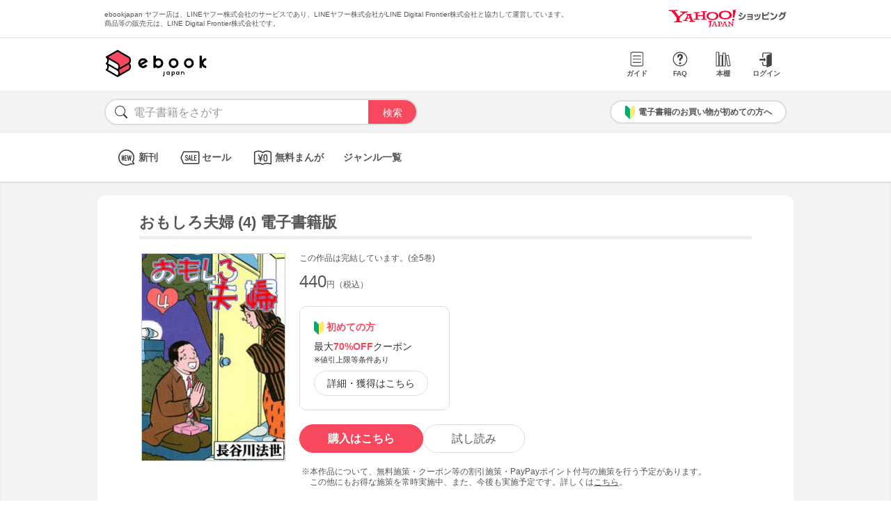

--- FILE ---
content_type: text/html; charset=UTF-8
request_url: https://bf-www.ebookjapan.jp/mall/yahooej/title/109332/b00060020085
body_size: 5117
content:
<!DOCTYPE HTML><html><head>
<link rel="dns-prefetch" href="//bf-www.ebookjapan.jp">
<link rel="dns-prefetch" href="//shopping.geocities.jp">
<link rel="dns-prefetch" href="//cdnjs.cloudflare.com">
<link rel="dns-prefetch" href="//store.shopping.yahoo.co.jp">
<link rel="dns-prefetch" href="//cache2-ebookjapan.akamaized.net">
<link rel="dns-prefetch" href="//ebookjapan.yahoo.co.jp"><title>おもしろ夫婦 (4) 電子書籍版 | ebookjapan ヤフー店</title><meta charset="utf-8"><meta http-equiv="Content-Style-Type" content="text/css"><meta http-equiv="Pragma" content="no-cache"><meta http-equiv="Cache-Control" content="no-cache"><meta http-equiv="Expires" content="Thu, 01 Dec 1994 16:00:00 GMT"><meta name="format-detection" content="telephone=no"><meta http-equiv="X-UA-Compatible" content="IE=edge" /><link rel="canonical" href="https://bf-www.ebookjapan.jp/mall/yahooej/title/109332/b00060020085" /><link media="only screen and (max-device-width:480px)" href="https://shopping.geocities.jp/ebookjapan/css/sp_base.css" type="text/css" rel="stylesheet" /><link media="screen and (min-device-width:481px)" href="https://shopping.geocities.jp/ebookjapan/css/base.css" type="text/css" rel="stylesheet" /><!--<link href="https://shopping.geocities.jp/ebookjapan/css/seriespage.css" rel="stylesheet" type="text/css">--><link href="/css/seriespage.css?ver=2022051301" rel="stylesheet" type="text/css"><!--[if IE]><link href="https://shopping.geocities.jp/ebookjapan/css/sp_base.css" type="text/css" rel="stylesheet" /><![endif]--><link href="https://shopping.geocities.jp/ebookjapan/css/notice.css" rel="stylesheet" type="text/css"><link href="https://shopping.geocities.jp/ebookjapan/css/fontstyle.css" rel="stylesheet" type="text/css"><script src="https://shopping.geocities.jp/ebookjapan/javascript/jquery-3.4.0.min.js"></script><script src="https://shopping.geocities.jp/ebookjapan/bf/pageload.js"></script><script src="https://shopping.geocities.jp/ebookjapan/javascript/viewport-sub.js"></script><script src="https://shopping.geocities.jp/ebookjapan/javascript/timer_v2.js"></script><script src="https://shopping.geocities.jp/ebookjapan/javascript/opn-cls.js"></script><script src="https://cdnjs.cloudflare.com/ajax/libs/lazysizes/5.2.0/lazysizes.min.js"></script><style> @font-face { font-family: 'ebjshpicon'; src: url('/parts/mall/yahooej/assets/font/ebjshpicon.eot'); src: url('/parts/mall/yahooej/assets/font/ebjshpicon.eot#iefix') format('embedded-opentype'), url('/parts/mall/yahooej/assets/font/ebjshpicon.ttf') format('truetype'), url('/parts/mall/yahooej/assets/font/ebjshpicon.woff') format('woff'), url('/parts/mall/yahooej/assets/font/ebjshpicon.svg#ebjshpicon') format('svg'); font-weight: normal; font-style: normal; } </style><style> @media screen and (min-width: 0px) and (max-device-width: 480px) { .subpage { background: #f3f3f3; padding: 20px 0px; box-shadow: 0px 2px 2px #ccc inset; } } </style></head><body><header><div id="header_top"></div><div id="header_menu"></div><div id="hdmenu"></div><div id="search"></div><div id="sptop_header_top"></div><div id="sptop_header_menu"></div><div id="sptop_search"></div></header><nav><div id="navigation"></div><div id="sptop_navigation"></div></nav><div id="content"><main class="subpage"><div id="itemblock"><div id="seriespage"><div class="series-itemtitle"><h1>おもしろ夫婦 (4) 電子書籍版</h1></div><ul class="series-item-dtl"><li><div class="series-item-cover"><a class="GAtag-yebj_shopping-ebj_item" href="https://store.shopping.yahoo.co.jp/ebookjapan/b00060020085.html?sc_e=yebj_shopping-ebj_item"><img src="https://cache2-ebookjapan.akamaized.net/contents/thumb/s/GRZ62660.jpg?1668057935" alt="おもしろ夫婦 (4) 電子書籍版"></a></div></li><li><div class="block01"><p class="comp-msg">この作品は完結しています。(全5巻)</p><p class="main-price">440<span>円（税込）</span></p></div><div class="block02"><div class="coupon-link-ver02"><div class="inner-link"><div><img src="https://shopping.geocities.jp/ebookjapan/img/icon/beginnersguide.png" class="icon" alt="">初めての方</div><p>最大<span>70%OFF</span>クーポン<br><span style=" font-size: 11px; color: #333; font-weight: normal; ">※値引上限等条件あり</span></p><a href="https://shopping.geocities.jp/ebookjapan/feature/lp.html?sc_e=yebj_shopping-ebj_item#cou-pon" class="GAtag-yebj_shopping-ebj_item">詳細・獲得はこちら</a></div></div></div><div class="block03"><div class="btn-area"><a class="GAtag-yebj_shopping-ebj_item block03-btn buy" href="https://store.shopping.yahoo.co.jp/ebookjapan/b00060020085.html?sc_e=yebj_shopping-ebj_item">購入はこちら</a><a class="GAtag-yebj_shopping-ebj_item block03-btn read" href="https://ebookjapan.yahoo.co.jp/rd/viewer/trial?via=yshp&amp;bookCd=B00080020085&amp;dealerid=30355&amp;endurl=https%3A%2F%2Fbf-www.ebookjapan.jp%2Febook%2Fviewer_end%2FB00060020085%3Fsc_e%3Dyebj_viewer-rd_trial_done" rel="nofollow">試し読み</a></div><div class="block03-notice"><ul class="notice-asterisk"><li>本作品について、無料施策・クーポン等の割引施策・PayPayポイント付与の施策を行う予定があります。<br>この他にもお得な施策を常時実施中、また、今後も実施予定です。詳しくは<a href="https://shopping.geocities.jp/ebookjapan/info/cplist.html" style="text-decoration: underline;font-size: 12px;">こちら</a>。</li></ul></div></div><div class="block04"><a class="GAtag-yebj_shopping-ebj_item" href="https://store.shopping.yahoo.co.jp/ebookjapan/search.html?p=%E9%9D%92%E5%B9%B4%E3%83%9E%E3%83%B3%E3%82%AC&sc_e=yebj_shopping-ebj_item">青年マンガ</a><a class="GAtag-yebj_shopping-ebj_item" href="https://store.shopping.yahoo.co.jp/ebookjapan/search.html?p=%E3%83%A9%E3%83%96%E3%82%B9%E3%83%88%E3%83%BC%E3%83%AA%E3%83%BC&sc_e=yebj_shopping-ebj_item">ラブストーリー</a><a class="GAtag-yebj_shopping-ebj_item" href="https://store.shopping.yahoo.co.jp/ebookjapan/search.html?p=%E3%83%A9%E3%83%96%E3%82%B3%E3%83%A1&sc_e=yebj_shopping-ebj_item">ラブコメ</a><a class="GAtag-yebj_shopping-ebj_item" href="https://store.shopping.yahoo.co.jp/ebookjapan/search.html?p=%E3%82%AE%E3%83%A3%E3%82%B0%E3%83%BB%E3%82%B3%E3%83%A1%E3%83%87%E3%82%A3%E3%83%BC&sc_e=yebj_shopping-ebj_item">ギャグ・コメディー</a><a class="GAtag-yebj_shopping-ebj_item" href="https://store.shopping.yahoo.co.jp/ebookjapan/search.html?p=%E3%83%9E%E3%83%B3%E3%82%AC%E3%81%AE%E9%87%91%E5%AD%97%E5%A1%94&sc_e=yebj_shopping-ebj_item">マンガの金字塔</a></div><div class="block05"><div class="more-wrap"><input id="trigger1" class="more-trigger" type="checkbox"><h2 class="block05ttl">作品内容</h2><div class="more-item"> 親はなくとも子は育つとは古いたとえ!!岡品家では、親はいても双子は元気に育つ!!あんまり立派とはいえない明男あづさの二人も真夜中医者さがしで駆け回る大奮戦!!ハッピー夫婦のハッピーコメディ!! </div><label class="more-btn more-btn-arrow" for="trigger1"><span class="series-open-arrow"></span></label></div></div></li></ul><div class="block06"><h2 class="recommend-ttl">作品情報</h2><div class="product-dtl-area"><dl class="product-dtl"><dt>ページ数</dt><dd>242ページ</dd></dl><dl class="product-dtl"><dt>出版社</dt><dd><a class="GAtag-yebj_shopping-ebj_item" href="https://store.shopping.yahoo.co.jp/ebookjapan/search.html?p=%E3%82%B0%E3%83%AB%E3%83%BC%E3%83%97%E3%83%BB%E3%82%BC%E3%83%AD&sc_e=yebj_shopping-ebj_item">グループ・ゼロ</a></dd></dl><dl class="product-dtl"><dt>提供開始日</dt><dd><a href="/mall/yahooej/new_item/20071207">2007/12/07</a></dd></dl><dl class="product-dtl"><dt>ジャンル</dt><dd>少年・青年マンガ</dd></dl><dl class="product-dtl"><dt>連載誌/レーベル</dt><dd><a class="GAtag-yebj_shopping-ebj_item" href="https://store.shopping.yahoo.co.jp/ebookjapan/search.html?p=%E3%83%9E%E3%83%B3%E3%82%AC%E3%81%AE%E9%87%91%E5%AD%97%E5%A1%94&sc_e=yebj_shopping-ebj_item">マンガの金字塔</a></dd></dl></div></div><a id="group"></a><h2 class="recommend-ttl">同シリーズ</h2><div class="more-wrap01"><input id="trigger01" class="more-trigger01" type="checkbox"><div class="maincontainer"><ul class="seriesitem_container"><li><div class="series-disp-grid"><a class="GAtag-yebj_shopping-ebj_item" href="https://store.shopping.yahoo.co.jp/ebookjapan/b00060020082.html?sc_e=yebj_shopping-ebj_item"><div class="cover"><img data-src="https://cache2-ebookjapan.akamaized.net/contents/thumb/s/GRZ62360.jpg?1668057935" alt="おもしろ夫婦 (1) 電子書籍版" class="lazyload"></div></a><a class="GAtag-yebj_shopping-ebj_item" href="https://store.shopping.yahoo.co.jp/ebookjapan/b00060020082.html?sc_e=yebj_shopping-ebj_item"><div class="series-booktitle">おもしろ夫婦 (1) 電子書籍版</div></a><span class="sp"><p class="series-price">440<span>円（税込）</span></p></span><div><a class="GAtag-yebj_shopping-ebj_item" href="https://ebookjapan.yahoo.co.jp/rd/viewer/trial?via=yshp&amp;bookCd=B00080020082&amp;dealerid=30355&amp;endurl=https%3A%2F%2Fbf-www.ebookjapan.jp%2Febook%2Fviewer_end%2FB00060020082%3Fsc_e%3Dyebj_viewer-rd_trial_done" rel="nofollow"><div class="readbtn">試し読み</div></a><a class="GAtag-yebj_shopping-ebj_item" href="https://store.shopping.yahoo.co.jp/ebookjapan/b00060020082.html?sc_e=yebj_shopping-ebj_item')"><div class="series-buybtn">購入はこちら</div><div class="arrow_box"><span class="pc"><div class="series-mainprice">440<span>円（税込）</span></div></span></div></a></div></div></li><li><div class="series-disp-grid"><a class="GAtag-yebj_shopping-ebj_item" href="https://store.shopping.yahoo.co.jp/ebookjapan/b00060020083.html?sc_e=yebj_shopping-ebj_item"><div class="cover"><img data-src="https://cache2-ebookjapan.akamaized.net/contents/thumb/s/GRZ62460.jpg?1668057935" alt="おもしろ夫婦 (2) 電子書籍版" class="lazyload"></div></a><a class="GAtag-yebj_shopping-ebj_item" href="https://store.shopping.yahoo.co.jp/ebookjapan/b00060020083.html?sc_e=yebj_shopping-ebj_item"><div class="series-booktitle">おもしろ夫婦 (2) 電子書籍版</div></a><span class="sp"><p class="series-price">440<span>円（税込）</span></p></span><div><a class="GAtag-yebj_shopping-ebj_item" href="https://ebookjapan.yahoo.co.jp/rd/viewer/trial?via=yshp&amp;bookCd=B00080020083&amp;dealerid=30355&amp;endurl=https%3A%2F%2Fbf-www.ebookjapan.jp%2Febook%2Fviewer_end%2FB00060020083%3Fsc_e%3Dyebj_viewer-rd_trial_done" rel="nofollow"><div class="readbtn">試し読み</div></a><a class="GAtag-yebj_shopping-ebj_item" href="https://store.shopping.yahoo.co.jp/ebookjapan/b00060020083.html?sc_e=yebj_shopping-ebj_item')"><div class="series-buybtn">購入はこちら</div><div class="arrow_box"><span class="pc"><div class="series-mainprice">440<span>円（税込）</span></div></span></div></a></div></div></li><li><div class="series-disp-grid"><a class="GAtag-yebj_shopping-ebj_item" href="https://store.shopping.yahoo.co.jp/ebookjapan/b00060020084.html?sc_e=yebj_shopping-ebj_item"><div class="cover"><img data-src="https://cache2-ebookjapan.akamaized.net/contents/thumb/s/GRZ62560.jpg?1668057935" alt="おもしろ夫婦 (3) 電子書籍版" class="lazyload"></div></a><a class="GAtag-yebj_shopping-ebj_item" href="https://store.shopping.yahoo.co.jp/ebookjapan/b00060020084.html?sc_e=yebj_shopping-ebj_item"><div class="series-booktitle">おもしろ夫婦 (3) 電子書籍版</div></a><span class="sp"><p class="series-price">440<span>円（税込）</span></p></span><div><a class="GAtag-yebj_shopping-ebj_item" href="https://ebookjapan.yahoo.co.jp/rd/viewer/trial?via=yshp&amp;bookCd=B00080020084&amp;dealerid=30355&amp;endurl=https%3A%2F%2Fbf-www.ebookjapan.jp%2Febook%2Fviewer_end%2FB00060020084%3Fsc_e%3Dyebj_viewer-rd_trial_done" rel="nofollow"><div class="readbtn">試し読み</div></a><a class="GAtag-yebj_shopping-ebj_item" href="https://store.shopping.yahoo.co.jp/ebookjapan/b00060020084.html?sc_e=yebj_shopping-ebj_item')"><div class="series-buybtn">購入はこちら</div><div class="arrow_box"><span class="pc"><div class="series-mainprice">440<span>円（税込）</span></div></span></div></a></div></div></li><li><div class="series-disp-grid"><a class="GAtag-yebj_shopping-ebj_item" href="https://store.shopping.yahoo.co.jp/ebookjapan/b00060020085.html?sc_e=yebj_shopping-ebj_item"><div class="cover"><img data-src="https://cache2-ebookjapan.akamaized.net/contents/thumb/s/GRZ62660.jpg?1668057935" alt="おもしろ夫婦 (4) 電子書籍版" class="lazyload"></div></a><a class="GAtag-yebj_shopping-ebj_item" href="https://store.shopping.yahoo.co.jp/ebookjapan/b00060020085.html?sc_e=yebj_shopping-ebj_item"><div class="series-booktitle">おもしろ夫婦 (4) 電子書籍版</div></a><span class="sp"><p class="series-price">440<span>円（税込）</span></p></span><div><a class="GAtag-yebj_shopping-ebj_item" href="https://ebookjapan.yahoo.co.jp/rd/viewer/trial?via=yshp&amp;bookCd=B00080020085&amp;dealerid=30355&amp;endurl=https%3A%2F%2Fbf-www.ebookjapan.jp%2Febook%2Fviewer_end%2FB00060020085%3Fsc_e%3Dyebj_viewer-rd_trial_done" rel="nofollow"><div class="readbtn">試し読み</div></a><a class="GAtag-yebj_shopping-ebj_item" href="https://store.shopping.yahoo.co.jp/ebookjapan/b00060020085.html?sc_e=yebj_shopping-ebj_item')"><div class="series-buybtn">購入はこちら</div><div class="arrow_box"><span class="pc"><div class="series-mainprice">440<span>円（税込）</span></div></span></div></a></div></div></li><li><div class="series-disp-grid"><a class="GAtag-yebj_shopping-ebj_item" href="https://store.shopping.yahoo.co.jp/ebookjapan/b00060020086.html?sc_e=yebj_shopping-ebj_item"><div class="cover"><img data-src="https://cache2-ebookjapan.akamaized.net/contents/thumb/s/GRZ62760.jpg?1668057935" alt="おもしろ夫婦 (5) 電子書籍版" class="lazyload"></div></a><a class="GAtag-yebj_shopping-ebj_item" href="https://store.shopping.yahoo.co.jp/ebookjapan/b00060020086.html?sc_e=yebj_shopping-ebj_item"><div class="series-booktitle">おもしろ夫婦 (5) 電子書籍版</div></a><span class="sp"><p class="series-price">440<span>円（税込）</span></p></span><div><a class="GAtag-yebj_shopping-ebj_item" href="https://ebookjapan.yahoo.co.jp/rd/viewer/trial?via=yshp&amp;bookCd=B00080020086&amp;dealerid=30355&amp;endurl=https%3A%2F%2Fbf-www.ebookjapan.jp%2Febook%2Fviewer_end%2FB00060020086%3Fsc_e%3Dyebj_viewer-rd_trial_done" rel="nofollow"><div class="readbtn">試し読み</div></a><a class="GAtag-yebj_shopping-ebj_item" href="https://store.shopping.yahoo.co.jp/ebookjapan/b00060020086.html?sc_e=yebj_shopping-ebj_item')"><div class="series-buybtn">購入はこちら</div><div class="arrow_box"><span class="pc"><div class="series-mainprice">440<span>円（税込）</span></div></span></div></a></div></div></li></ul></div></div><a id="set"></a><h2 class="recommend-ttl">セット</h2><div class="more-wrap02"><input id="trigger02" class="more-trigger02" type="checkbox"><div class="maincontainer"><ul class="setitem_container"><li><div class="set-item-cover"><a class="GAtag-yebj_shopping-ebj_item" href="https://store.shopping.yahoo.co.jp/ebookjapan/b00020020082.html?sc_e=yebj_shopping-ebj_item"><img data-src="https://cache2-ebookjapan.akamaized.net/contents/thumb/s/GRZ62360.jpg?1668057936" alt="おもしろ夫婦 (全巻) 電子書籍版" class="lazyload"></a></div><div class="set-item-caption"><a class="GAtag-yebj_shopping-ebj_item" href="https://store.shopping.yahoo.co.jp/ebookjapan/b00020020082.html?sc_e=yebj_shopping-ebj_item"><div>おもしろ夫婦 (全巻) 電子書籍版</div></a><p>2200<span>円（税込）</span></p><a class="GAtag-yebj_shopping-ebj_item btn" href="https://store.shopping.yahoo.co.jp/ebookjapan/b00020020082.html?sc_e=yebj_shopping-ebj_item">購入はこちら</a></div></li></ul></div></div><a id="relation"></a><h2 class="recommend-ttl"><p>作者の関連作品<span><a class="GAtag-yebj_shopping-ebj_item author-arrow" href="https://store.shopping.yahoo.co.jp/ebookjapan/search.html?p=&sc_e=yebj_shopping-ebj_item">作者の作品一覧</a></span></p></h2><div class="more-wrap03"><input id="trigger03" class="more-trigger03" type="checkbox"><div class="maincontainer"><ul class="authoritem_container"><li><div class="author-disp-grid"><a class="GAtag-yebj_shopping-ebj_item" href="https://bf-www.ebookjapan.jp/mall/yahooej/title/112436"><div class="cover"><img data-src="https://cache2-ebookjapan.akamaized.net/contents/thumb/s/GRZ99060.jpg?1668057935" alt="がんがらがん (1) 電子書籍版" class="lazyload"></div><div class="author-booktitle">がんがらがん (1) 電子書籍版</div></a><a class="GAtag-yebj_shopping-ebj_item" href="https://ebookjapan.yahoo.co.jp/rd/viewer/trial?via=yshp&amp;bookCd=B00080029527&amp;dealerid=30355&amp;endurl=https%3A%2F%2Fbf-www.ebookjapan.jp%2Febook%2Fviewer_end%2FB00060029527%3Fsc_e%3Dyebj_viewer-rd_trial_done" rel="nofollow"><div class="readbtn">試し読み</div></a></div></li><li><div class="author-disp-grid"><a class="GAtag-yebj_shopping-ebj_item" href="https://bf-www.ebookjapan.jp/mall/yahooej/title/109280"><div class="cover"><img data-src="https://cache2-ebookjapan.akamaized.net/contents/thumb/s/GRZ61260.jpg?1668057935" alt="マンガ日本の古典 源氏物語 (上) 電子書籍版" class="lazyload"></div><div class="author-booktitle">マンガ日本の古典 源氏物語 (上) 電子書籍版</div></a><a class="GAtag-yebj_shopping-ebj_item" href="https://ebookjapan.yahoo.co.jp/rd/viewer/trial?via=yshp&amp;bookCd=B00080019843&amp;dealerid=30355&amp;endurl=https%3A%2F%2Fbf-www.ebookjapan.jp%2Febook%2Fviewer_end%2FB00060019843%3Fsc_e%3Dyebj_viewer-rd_trial_done" rel="nofollow"><div class="readbtn">試し読み</div></a></div></li><li><div class="author-disp-grid"><a class="GAtag-yebj_shopping-ebj_item" href="https://bf-www.ebookjapan.jp/mall/yahooej/title/653834"><div class="cover"><img data-src="https://cache2-ebookjapan.akamaized.net/contents/thumb/s/S8100108637561.jpg?1640163369" alt="がんがらがん 大合本 (1) 電子書籍版" class="lazyload"></div><div class="author-booktitle">がんがらがん 大合本 (1) 電子書籍版</div></a><a class="GAtag-yebj_shopping-ebj_item" href="https://ebookjapan.yahoo.co.jp/rd/viewer/trial?via=yshp&amp;bookCd=B00182693520&amp;dealerid=30355&amp;endurl=https%3A%2F%2Fbf-www.ebookjapan.jp%2Febook%2Fviewer_end%2FB00162693520%3Fsc_e%3Dyebj_viewer-rd_trial_done" rel="nofollow"><div class="readbtn">試し読み</div></a></div></li><li><div class="author-disp-grid"><a class="GAtag-yebj_shopping-ebj_item" href="https://bf-www.ebookjapan.jp/mall/yahooej/title/712052"><div class="cover"><img data-src="https://cache2-ebookjapan.akamaized.net/contents/thumb/s/Y1100158562261.jpg?1659003485" alt="博多新聞東京支社 大合本(全2巻) 電子書籍版" class="lazyload"></div><div class="author-booktitle">博多新聞東京支社 大合本(全2巻) 電子書籍版</div></a><a class="GAtag-yebj_shopping-ebj_item" href="https://ebookjapan.yahoo.co.jp/rd/viewer/trial?via=yshp&amp;bookCd=B00183209164&amp;dealerid=30355&amp;endurl=https%3A%2F%2Fbf-www.ebookjapan.jp%2Febook%2Fviewer_end%2FB00163209164%3Fsc_e%3Dyebj_viewer-rd_trial_done" rel="nofollow"><div class="readbtn">試し読み</div></a></div></li><li><div class="author-disp-grid"><a class="GAtag-yebj_shopping-ebj_item" href="https://bf-www.ebookjapan.jp/mall/yahooej/title/677355"><div class="cover"><img data-src="https://cache2-ebookjapan.akamaized.net/contents/thumb/s/B6100122514261.jpg?1643277345" alt="月曜はダメよ 電子書籍版" class="lazyload"></div><div class="author-booktitle">月曜はダメよ 電子書籍版</div></a><a class="GAtag-yebj_shopping-ebj_item" href="https://ebookjapan.yahoo.co.jp/rd/viewer/trial?via=yshp&amp;bookCd=B00182838709&amp;dealerid=30355&amp;endurl=https%3A%2F%2Fbf-www.ebookjapan.jp%2Febook%2Fviewer_end%2FB00162838709%3Fsc_e%3Dyebj_viewer-rd_trial_done" rel="nofollow"><div class="readbtn">試し読み</div></a></div></li><li><div class="author-disp-grid"><a class="GAtag-yebj_shopping-ebj_item" href="https://bf-www.ebookjapan.jp/mall/yahooej/title/672719"><div class="cover"><img data-src="https://cache2-ebookjapan.akamaized.net/contents/thumb/s/V4100119298761.jpg?1640252496" alt="ぼくの西鉄ライオンズ 大合本(全2巻) 電子書籍版" class="lazyload"></div><div class="author-booktitle">ぼくの西鉄ライオンズ 大合本(全2巻) 電子書籍版</div></a><a class="GAtag-yebj_shopping-ebj_item" href="https://ebookjapan.yahoo.co.jp/rd/viewer/trial?via=yshp&amp;bookCd=B00182805258&amp;dealerid=30355&amp;endurl=https%3A%2F%2Fbf-www.ebookjapan.jp%2Febook%2Fviewer_end%2FB00162805258%3Fsc_e%3Dyebj_viewer-rd_trial_done" rel="nofollow"><div class="readbtn">試し読み</div></a></div></li><li class="more-item03"><div class="author-disp-grid"><a class="GAtag-yebj_shopping-ebj_item" href="https://bf-www.ebookjapan.jp/mall/yahooej/title/109331"><div class="cover"><img data-src="https://cache2-ebookjapan.akamaized.net/contents/thumb/s/GRZ61860.jpg?1668057935" alt="博多姉妹 (1) 電子書籍版" class="lazyload"></div><div class="author-booktitle">博多姉妹 (1) 電子書籍版</div></a><a class="GAtag-yebj_shopping-ebj_item" href="https://ebookjapan.yahoo.co.jp/rd/viewer/trial?via=yshp&amp;bookCd=B00080020077&amp;dealerid=30355&amp;endurl=https%3A%2F%2Fbf-www.ebookjapan.jp%2Febook%2Fviewer_end%2FB00060020077%3Fsc_e%3Dyebj_viewer-rd_trial_done" rel="nofollow"><div class="readbtn">試し読み</div></a></div></li><li class="more-item03"><div class="author-disp-grid"><a class="GAtag-yebj_shopping-ebj_item" href="https://bf-www.ebookjapan.jp/mall/yahooej/title/108303"><div class="cover"><img data-src="https://cache2-ebookjapan.akamaized.net/contents/thumb/s/GRZ27660.jpg?1668057935" alt="痴連 (1) 電子書籍版" class="lazyload"></div><div class="author-booktitle">痴連 (1) 電子書籍版</div></a><a class="GAtag-yebj_shopping-ebj_item" href="https://ebookjapan.yahoo.co.jp/rd/viewer/trial?via=yshp&amp;bookCd=B00080017213&amp;dealerid=30355&amp;endurl=https%3A%2F%2Fbf-www.ebookjapan.jp%2Febook%2Fviewer_end%2FB00060017213%3Fsc_e%3Dyebj_viewer-rd_trial_done" rel="nofollow"><div class="readbtn">試し読み</div></a></div></li><li class="more-item03"><div class="author-disp-grid"><a class="GAtag-yebj_shopping-ebj_item" href="https://bf-www.ebookjapan.jp/mall/yahooej/title/731845"><div class="cover"><img data-src="https://cache2-ebookjapan.akamaized.net/contents/thumb/s/P6100194111261.jpg?1668768886" alt="博多っ子純情 (1) 電子書籍版" class="lazyload"></div><div class="author-booktitle">博多っ子純情 (1) 電子書籍版</div></a><a class="GAtag-yebj_shopping-ebj_item" href="https://ebookjapan.yahoo.co.jp/rd/viewer/trial?via=yshp&amp;bookCd=B00183572429&amp;dealerid=30355&amp;endurl=https%3A%2F%2Fbf-www.ebookjapan.jp%2Febook%2Fviewer_end%2FB00163572429%3Fsc_e%3Dyebj_viewer-rd_trial_done" rel="nofollow"><div class="readbtn">試し読み</div></a></div></li><li class="more-item03"><div class="author-disp-grid"><a class="GAtag-yebj_shopping-ebj_item" href="https://bf-www.ebookjapan.jp/mall/yahooej/title/731087"><div class="cover"><img data-src="https://cache2-ebookjapan.akamaized.net/contents/thumb/s/Y3100187181261.jpg?1668682575" alt="おお草野球 (1) 電子書籍版" class="lazyload"></div><div class="author-booktitle">おお草野球 (1) 電子書籍版</div></a><a class="GAtag-yebj_shopping-ebj_item" href="https://ebookjapan.yahoo.co.jp/rd/viewer/trial?via=yshp&amp;bookCd=B00183502726&amp;dealerid=30355&amp;endurl=https%3A%2F%2Fbf-www.ebookjapan.jp%2Febook%2Fviewer_end%2FB00163502726%3Fsc_e%3Dyebj_viewer-rd_trial_done" rel="nofollow"><div class="readbtn">試し読み</div></a></div></li><li class="more-item03"><div class="author-disp-grid"><a class="GAtag-yebj_shopping-ebj_item" href="https://bf-www.ebookjapan.jp/mall/yahooej/title/730273"><div class="cover"><img data-src="https://cache2-ebookjapan.akamaized.net/contents/thumb/s/S8100186634661.jpg?1668077029" alt="とべとべとんび 1 電子書籍版" class="lazyload"></div><div class="author-booktitle">とべとべとんび 1 電子書籍版</div></a><a class="GAtag-yebj_shopping-ebj_item" href="https://ebookjapan.yahoo.co.jp/rd/viewer/trial?via=yshp&amp;bookCd=B00183496875&amp;dealerid=30355&amp;endurl=https%3A%2F%2Fbf-www.ebookjapan.jp%2Febook%2Fviewer_end%2FB00163496875%3Fsc_e%3Dyebj_viewer-rd_trial_done" rel="nofollow"><div class="readbtn">試し読み</div></a></div></li><li class="more-item03"><div class="author-disp-grid"><a class="GAtag-yebj_shopping-ebj_item" href="https://bf-www.ebookjapan.jp/mall/yahooej/title/730236"><div class="cover"><img data-src="https://cache2-ebookjapan.akamaized.net/contents/thumb/s/S7100186627161.jpg?1668077029" alt="博多新聞東京支社 大合本(全2巻) 電子書籍版" class="lazyload"></div><div class="author-booktitle">博多新聞東京支社 大合本(全2巻) 電子書籍版</div></a><a class="GAtag-yebj_shopping-ebj_item" href="https://ebookjapan.yahoo.co.jp/rd/viewer/trial?via=yshp&amp;bookCd=B00183496793&amp;dealerid=30355&amp;endurl=https%3A%2F%2Fbf-www.ebookjapan.jp%2Febook%2Fviewer_end%2FB00163496793%3Fsc_e%3Dyebj_viewer-rd_trial_done" rel="nofollow"><div class="readbtn">試し読み</div></a></div></li><li class="more-item03"><div class="author-disp-grid"><a class="GAtag-yebj_shopping-ebj_item" href="https://bf-www.ebookjapan.jp/mall/yahooej/title/730229"><div class="cover"><img data-src="https://cache2-ebookjapan.akamaized.net/contents/thumb/s/S7100186623261.jpg?1668077029" alt="博多姉妹 1 電子書籍版" class="lazyload"></div><div class="author-booktitle">博多姉妹 1 電子書籍版</div></a><a class="GAtag-yebj_shopping-ebj_item" href="https://ebookjapan.yahoo.co.jp/rd/viewer/trial?via=yshp&amp;bookCd=B00183496748&amp;dealerid=30355&amp;endurl=https%3A%2F%2Fbf-www.ebookjapan.jp%2Febook%2Fviewer_end%2FB00163496748%3Fsc_e%3Dyebj_viewer-rd_trial_done" rel="nofollow"><div class="readbtn">試し読み</div></a></div></li><li class="more-item03"><div class="author-disp-grid"><a class="GAtag-yebj_shopping-ebj_item" href="https://bf-www.ebookjapan.jp/mall/yahooej/title/730215"><div class="cover"><img data-src="https://cache2-ebookjapan.akamaized.net/contents/thumb/s/S6100186618261.jpg?1668077029" alt="博多っ子純情 大合本 1 電子書籍版" class="lazyload"></div><p class="author-tag">無料</p><div class="author-booktitle">博多っ子純情 大合本 1 電子書籍版</div></a><a class="GAtag-yebj_shopping-ebj_item" href="https://ebookjapan.yahoo.co.jp/rd/viewer/free?via=yshp&amp;bookCd=B00163496693&amp;dealerid=30355&amp;endurl=https%3A%2F%2Fbf-www.ebookjapan.jp%2Febook%2Fviewer_end%2FB00163496694%3Fsc_e%3Dyebj_viewer-rd_free_done" rel="nofollow"><div class="readbtn ps">無料で読む</div></a></div></li><li class="more-item03"><div class="author-disp-grid"><a class="GAtag-yebj_shopping-ebj_item" href="https://bf-www.ebookjapan.jp/mall/yahooej/title/672727"><div class="cover"><img data-src="https://cache2-ebookjapan.akamaized.net/contents/thumb/s/V5100119300061.jpg?1640252496" alt="光海岸で待つ 大合本(全3巻) 電子書籍版" class="lazyload"></div><div class="author-booktitle">光海岸で待つ 大合本(全3巻) 電子書籍版</div></a><a class="GAtag-yebj_shopping-ebj_item" href="https://ebookjapan.yahoo.co.jp/rd/viewer/trial?via=yshp&amp;bookCd=B00182805271&amp;dealerid=30355&amp;endurl=https%3A%2F%2Fbf-www.ebookjapan.jp%2Febook%2Fviewer_end%2FB00162805271%3Fsc_e%3Dyebj_viewer-rd_trial_done" rel="nofollow"><div class="readbtn">試し読み</div></a></div></li><li class="more-item03"><div class="author-disp-grid"><a class="GAtag-yebj_shopping-ebj_item" href="https://bf-www.ebookjapan.jp/mall/yahooej/title/672725"><div class="cover"><img data-src="https://cache2-ebookjapan.akamaized.net/contents/thumb/s/V4100119299761.jpg?1640252496" alt="赤んぼ大変記 大合本(全3巻) 電子書籍版" class="lazyload"></div><div class="author-booktitle">赤んぼ大変記 大合本(全3巻) 電子書籍版</div></a><a class="GAtag-yebj_shopping-ebj_item" href="https://ebookjapan.yahoo.co.jp/rd/viewer/trial?via=yshp&amp;bookCd=B00182805268&amp;dealerid=30355&amp;endurl=https%3A%2F%2Fbf-www.ebookjapan.jp%2Febook%2Fviewer_end%2FB00162805268%3Fsc_e%3Dyebj_viewer-rd_trial_done" rel="nofollow"><div class="readbtn">試し読み</div></a></div></li><li class="more-item03"><div class="author-disp-grid"><a class="GAtag-yebj_shopping-ebj_item" href="https://bf-www.ebookjapan.jp/mall/yahooej/title/657164"><div class="cover"><img data-src="https://cache2-ebookjapan.akamaized.net/contents/thumb/s/L7100110526261.jpg?1632995632" alt="荒涼たる野望 総理大臣への道 愛蔵版 (1) 電子書籍版" class="lazyload"></div><div class="author-booktitle">荒涼たる野望 総理大臣への道 愛蔵版 (1) 電子書籍版</div></a><a class="GAtag-yebj_shopping-ebj_item" href="https://ebookjapan.yahoo.co.jp/rd/viewer/trial?via=yshp&amp;bookCd=B00182713407&amp;dealerid=30355&amp;endurl=https%3A%2F%2Fbf-www.ebookjapan.jp%2Febook%2Fviewer_end%2FB00162713407%3Fsc_e%3Dyebj_viewer-rd_trial_done" rel="nofollow"><div class="readbtn">試し読み</div></a></div></li><li class="more-item03"><div class="author-disp-grid"><a class="GAtag-yebj_shopping-ebj_item" href="https://bf-www.ebookjapan.jp/mall/yahooej/title/657163"><div class="cover"><img data-src="https://cache2-ebookjapan.akamaized.net/contents/thumb/s/L7100110526061.jpg?1632995632" alt="荒涼たる野望 政治家への道 愛蔵版 (1) 電子書籍版" class="lazyload"></div><div class="author-booktitle">荒涼たる野望 政治家への道 愛蔵版 (1) 電子書籍版</div></a><a class="GAtag-yebj_shopping-ebj_item" href="https://ebookjapan.yahoo.co.jp/rd/viewer/trial?via=yshp&amp;bookCd=B00182713405&amp;dealerid=30355&amp;endurl=https%3A%2F%2Fbf-www.ebookjapan.jp%2Febook%2Fviewer_end%2FB00162713405%3Fsc_e%3Dyebj_viewer-rd_trial_done" rel="nofollow"><div class="readbtn">試し読み</div></a></div></li><li class="more-item03"><div class="author-disp-grid"><a class="GAtag-yebj_shopping-ebj_item" href="https://bf-www.ebookjapan.jp/mall/yahooej/title/653833"><div class="cover"><img data-src="https://cache2-ebookjapan.akamaized.net/contents/thumb/s/S8100108637161.jpg?1640163369" alt="痴連 大合本 (1) 電子書籍版" class="lazyload"></div><div class="author-booktitle">痴連 大合本 (1) 電子書籍版</div></a><a class="GAtag-yebj_shopping-ebj_item" href="https://ebookjapan.yahoo.co.jp/rd/viewer/trial?via=yshp&amp;bookCd=B00182693515&amp;dealerid=30355&amp;endurl=https%3A%2F%2Fbf-www.ebookjapan.jp%2Febook%2Fviewer_end%2FB00162693515%3Fsc_e%3Dyebj_viewer-rd_trial_done" rel="nofollow"><div class="readbtn">試し読み</div></a></div></li><li class="more-item03"><div class="author-disp-grid"><a class="GAtag-yebj_shopping-ebj_item" href="https://bf-www.ebookjapan.jp/mall/yahooej/title/328359"><div class="cover"><img data-src="https://cache2-ebookjapan.akamaized.net/contents/thumb/s/G2100005937161.jpg?1572624478" alt="荒涼たる野望 (1) 政治家への道 電子書籍版" class="lazyload"></div><div class="author-booktitle">荒涼たる野望 (1) 政治家への道 電子書籍版</div></a><a class="GAtag-yebj_shopping-ebj_item" href="https://ebookjapan.yahoo.co.jp/rd/viewer/trial?via=yshp&amp;bookCd=B00180562621&amp;dealerid=30355&amp;endurl=https%3A%2F%2Fbf-www.ebookjapan.jp%2Febook%2Fviewer_end%2FB00160562621%3Fsc_e%3Dyebj_viewer-rd_trial_done" rel="nofollow"><div class="readbtn">試し読み</div></a></div></li><li class="more-item03"><div class="author-disp-grid"><a class="GAtag-yebj_shopping-ebj_item" href="https://bf-www.ebookjapan.jp/mall/yahooej/title/112653"><div class="cover"><img data-src="https://cache2-ebookjapan.akamaized.net/contents/thumb/s/GZR00160.jpg?1668057935" alt="光海岸で待つ (1) 電子書籍版" class="lazyload"></div><div class="author-booktitle">光海岸で待つ (1) 電子書籍版</div></a><a class="GAtag-yebj_shopping-ebj_item" href="https://ebookjapan.yahoo.co.jp/rd/viewer/trial?via=yshp&amp;bookCd=B00080030295&amp;dealerid=30355&amp;endurl=https%3A%2F%2Fbf-www.ebookjapan.jp%2Febook%2Fviewer_end%2FB00060030295%3Fsc_e%3Dyebj_viewer-rd_trial_done" rel="nofollow"><div class="readbtn">試し読み</div></a></div></li><li class="more-item03"><div class="author-disp-grid"><a class="GAtag-yebj_shopping-ebj_item" href="https://bf-www.ebookjapan.jp/mall/yahooej/title/110894"><div class="cover"><img data-src="https://cache2-ebookjapan.akamaized.net/contents/thumb/s/GRZ88860.jpg?1668057935" alt="とべとべとんび (1) 電子書籍版" class="lazyload"></div><div class="author-booktitle">とべとべとんび (1) 電子書籍版</div></a><a class="GAtag-yebj_shopping-ebj_item" href="https://ebookjapan.yahoo.co.jp/rd/viewer/trial?via=yshp&amp;bookCd=B00080024499&amp;dealerid=30355&amp;endurl=https%3A%2F%2Fbf-www.ebookjapan.jp%2Febook%2Fviewer_end%2FB00060024499%3Fsc_e%3Dyebj_viewer-rd_trial_done" rel="nofollow"><div class="readbtn">試し読み</div></a></div></li><li class="more-item03"><div class="author-disp-grid"><a class="GAtag-yebj_shopping-ebj_item" href="https://bf-www.ebookjapan.jp/mall/yahooej/title/110893"><div class="cover"><img data-src="https://cache2-ebookjapan.akamaized.net/contents/thumb/s/GRZ88760.jpg?1668057935" alt="DNAエンジェル 電子書籍版" class="lazyload"></div><div class="author-booktitle">DNAエンジェル 電子書籍版</div></a><a class="GAtag-yebj_shopping-ebj_item" href="https://ebookjapan.yahoo.co.jp/rd/viewer/trial?via=yshp&amp;bookCd=B00080024498&amp;dealerid=30355&amp;endurl=https%3A%2F%2Fbf-www.ebookjapan.jp%2Febook%2Fviewer_end%2FB00060024498%3Fsc_e%3Dyebj_viewer-rd_trial_done" rel="nofollow"><div class="readbtn">試し読み</div></a></div></li><li class="more-item03"><div class="author-disp-grid"><a class="GAtag-yebj_shopping-ebj_item" href="https://bf-www.ebookjapan.jp/mall/yahooej/title/110892"><div class="cover"><img data-src="https://cache2-ebookjapan.akamaized.net/contents/thumb/s/GRZ88560.jpg?1572624406" alt="ぼくの西鉄ライオンズ (1) 電子書籍版" class="lazyload"></div><div class="author-booktitle">ぼくの西鉄ライオンズ (1) 電子書籍版</div></a><a class="GAtag-yebj_shopping-ebj_item" href="https://ebookjapan.yahoo.co.jp/rd/viewer/trial?via=yshp&amp;bookCd=B00080024496&amp;dealerid=30355&amp;endurl=https%3A%2F%2Fbf-www.ebookjapan.jp%2Febook%2Fviewer_end%2FB00060024496%3Fsc_e%3Dyebj_viewer-rd_trial_done" rel="nofollow"><div class="readbtn">試し読み</div></a></div></li><li class="more-item03"><div class="author-disp-grid"><a class="GAtag-yebj_shopping-ebj_item" href="https://bf-www.ebookjapan.jp/mall/yahooej/title/110344"><div class="cover"><img data-src="https://cache2-ebookjapan.akamaized.net/contents/thumb/s/GRZ80760.jpg?1668057935" alt="OKです! 電子書籍版" class="lazyload"></div><div class="author-booktitle">OKです! 電子書籍版</div></a><a class="GAtag-yebj_shopping-ebj_item" href="https://ebookjapan.yahoo.co.jp/rd/viewer/trial?via=yshp&amp;bookCd=B00080023140&amp;dealerid=30355&amp;endurl=https%3A%2F%2Fbf-www.ebookjapan.jp%2Febook%2Fviewer_end%2FB00060023140%3Fsc_e%3Dyebj_viewer-rd_trial_done" rel="nofollow"><div class="readbtn">試し読み</div></a></div></li><li class="more-item03"><div class="author-disp-grid"><a class="GAtag-yebj_shopping-ebj_item" href="https://bf-www.ebookjapan.jp/mall/yahooej/title/110343"><div class="cover"><img data-src="https://cache2-ebookjapan.akamaized.net/contents/thumb/s/GRZ80660.jpg?1572624406" alt="月曜はダメよ 電子書籍版" class="lazyload"></div><div class="author-booktitle">月曜はダメよ 電子書籍版</div></a><a class="GAtag-yebj_shopping-ebj_item" href="https://ebookjapan.yahoo.co.jp/rd/viewer/trial?via=yshp&amp;bookCd=B00080023139&amp;dealerid=30355&amp;endurl=https%3A%2F%2Fbf-www.ebookjapan.jp%2Febook%2Fviewer_end%2FB00060023139%3Fsc_e%3Dyebj_viewer-rd_trial_done" rel="nofollow"><div class="readbtn">試し読み</div></a></div></li><li class="more-item03"><div class="author-disp-grid"><a class="GAtag-yebj_shopping-ebj_item" href="https://bf-www.ebookjapan.jp/mall/yahooej/title/109760"><div class="cover"><img data-src="https://cache2-ebookjapan.akamaized.net/contents/thumb/s/GRZ74660.jpg?1572624406" alt="マスコミゲリラ (上巻) 電子書籍版" class="lazyload"></div><div class="author-booktitle">マスコミゲリラ (上巻) 電子書籍版</div></a><a class="GAtag-yebj_shopping-ebj_item" href="https://ebookjapan.yahoo.co.jp/rd/viewer/trial?via=yshp&amp;bookCd=B00080021433&amp;dealerid=30355&amp;endurl=https%3A%2F%2Fbf-www.ebookjapan.jp%2Febook%2Fviewer_end%2FB00060021433%3Fsc_e%3Dyebj_viewer-rd_trial_done" rel="nofollow"><div class="readbtn">試し読み</div></a></div></li><li class="more-item03"><div class="author-disp-grid"><a class="GAtag-yebj_shopping-ebj_item" href="https://bf-www.ebookjapan.jp/mall/yahooej/title/109384"><div class="cover"><img data-src="https://cache2-ebookjapan.akamaized.net/contents/thumb/s/GRZ63660.jpg?1668057935" alt="勝田線の女 電子書籍版" class="lazyload"></div><div class="author-booktitle">勝田線の女 電子書籍版</div></a><a class="GAtag-yebj_shopping-ebj_item" href="https://ebookjapan.yahoo.co.jp/rd/viewer/trial?via=yshp&amp;bookCd=B00080020319&amp;dealerid=30355&amp;endurl=https%3A%2F%2Fbf-www.ebookjapan.jp%2Febook%2Fviewer_end%2FB00060020319%3Fsc_e%3Dyebj_viewer-rd_trial_done" rel="nofollow"><div class="readbtn">試し読み</div></a></div></li><li class="more-item03"><div class="author-disp-grid"><a class="GAtag-yebj_shopping-ebj_item" href="https://bf-www.ebookjapan.jp/mall/yahooej/title/109383"><div class="cover"><img data-src="https://cache2-ebookjapan.akamaized.net/contents/thumb/s/GRZ63460.jpg?1668057935" alt="博多新聞東京支社 (1) 電子書籍版" class="lazyload"></div><div class="author-booktitle">博多新聞東京支社 (1) 電子書籍版</div></a><a class="GAtag-yebj_shopping-ebj_item" href="https://ebookjapan.yahoo.co.jp/rd/viewer/trial?via=yshp&amp;bookCd=B00080020313&amp;dealerid=30355&amp;endurl=https%3A%2F%2Fbf-www.ebookjapan.jp%2Febook%2Fviewer_end%2FB00060020313%3Fsc_e%3Dyebj_viewer-rd_trial_done" rel="nofollow"><div class="readbtn">試し読み</div></a></div></li><li class="more-item03"><div class="author-disp-grid"><a class="GAtag-yebj_shopping-ebj_item" href="https://bf-www.ebookjapan.jp/mall/yahooej/title/109337"><div class="cover"><img data-src="https://cache2-ebookjapan.akamaized.net/contents/thumb/s/GRZ62860.jpg?1668057935" alt="赤んぼ大変記 (1) 電子書籍版" class="lazyload"></div><div class="author-booktitle">赤んぼ大変記 (1) 電子書籍版</div></a><a class="GAtag-yebj_shopping-ebj_item" href="https://ebookjapan.yahoo.co.jp/rd/viewer/trial?via=yshp&amp;bookCd=B00080020149&amp;dealerid=30355&amp;endurl=https%3A%2F%2Fbf-www.ebookjapan.jp%2Febook%2Fviewer_end%2FB00060020149%3Fsc_e%3Dyebj_viewer-rd_trial_done" rel="nofollow"><div class="readbtn">試し読み</div></a></div></li><li class="more-item03"><div class="author-disp-grid"><a class="GAtag-yebj_shopping-ebj_item" href="https://bf-www.ebookjapan.jp/mall/yahooej/title/109332"><div class="cover"><img data-src="https://cache2-ebookjapan.akamaized.net/contents/thumb/s/GRZ62360.jpg?1668057935" alt="おもしろ夫婦 (1) 電子書籍版" class="lazyload"></div><div class="author-booktitle">おもしろ夫婦 (1) 電子書籍版</div></a><a class="GAtag-yebj_shopping-ebj_item" href="https://ebookjapan.yahoo.co.jp/rd/viewer/trial?via=yshp&amp;bookCd=B00080020082&amp;dealerid=30355&amp;endurl=https%3A%2F%2Fbf-www.ebookjapan.jp%2Febook%2Fviewer_end%2FB00060020082%3Fsc_e%3Dyebj_viewer-rd_trial_done" rel="nofollow"><div class="readbtn">試し読み</div></a></div></li><li class="more-item03"><div class="author-disp-grid"><a class="GAtag-yebj_shopping-ebj_item" href="https://bf-www.ebookjapan.jp/mall/yahooej/title/109329"><div class="cover"><img data-src="https://cache2-ebookjapan.akamaized.net/contents/thumb/s/GRZ61760.jpg?1668057935" alt="牧村家の出来事 ドキュメントコミック 日本の牛肉 電子書籍版" class="lazyload"></div><div class="author-booktitle">牧村家の出来事 ドキュメントコミック 日本の牛肉 電子書籍版</div></a><a class="GAtag-yebj_shopping-ebj_item" href="https://ebookjapan.yahoo.co.jp/rd/viewer/trial?via=yshp&amp;bookCd=B00080020072&amp;dealerid=30355&amp;endurl=https%3A%2F%2Fbf-www.ebookjapan.jp%2Febook%2Fviewer_end%2FB00060020072%3Fsc_e%3Dyebj_viewer-rd_trial_done" rel="nofollow"><div class="readbtn">試し読み</div></a></div></li><li class="more-item03"><div class="author-disp-grid"><a class="GAtag-yebj_shopping-ebj_item" href="https://bf-www.ebookjapan.jp/mall/yahooej/title/109328"><div class="cover"><img data-src="https://cache2-ebookjapan.akamaized.net/contents/thumb/s/GRZ61660.jpg?1668057935" alt="生きたい 電子書籍版" class="lazyload"></div><div class="author-booktitle">生きたい 電子書籍版</div></a><a class="GAtag-yebj_shopping-ebj_item" href="https://ebookjapan.yahoo.co.jp/rd/viewer/trial?via=yshp&amp;bookCd=B00080020070&amp;dealerid=30355&amp;endurl=https%3A%2F%2Fbf-www.ebookjapan.jp%2Febook%2Fviewer_end%2FB00060020070%3Fsc_e%3Dyebj_viewer-rd_trial_done" rel="nofollow"><div class="readbtn">試し読み</div></a></div></li><li class="more-item03"><div class="author-disp-grid"><a class="GAtag-yebj_shopping-ebj_item" href="https://bf-www.ebookjapan.jp/mall/yahooej/title/109327"><div class="cover"><img data-src="https://cache2-ebookjapan.akamaized.net/contents/thumb/s/GRZ61560.jpg?1668057935" alt="カケカケごっこ 電子書籍版" class="lazyload"></div><div class="author-booktitle">カケカケごっこ 電子書籍版</div></a><a class="GAtag-yebj_shopping-ebj_item" href="https://ebookjapan.yahoo.co.jp/rd/viewer/trial?via=yshp&amp;bookCd=B00080020068&amp;dealerid=30355&amp;endurl=https%3A%2F%2Fbf-www.ebookjapan.jp%2Febook%2Fviewer_end%2FB00060020068%3Fsc_e%3Dyebj_viewer-rd_trial_done" rel="nofollow"><div class="readbtn">試し読み</div></a></div></li><li class="more-item03"><div class="author-disp-grid"><a class="GAtag-yebj_shopping-ebj_item" href="https://bf-www.ebookjapan.jp/mall/yahooej/title/101968"><div class="cover"><img data-src="https://cache2-ebookjapan.akamaized.net/contents/thumb/s/OOKUS160.jpg?1578484845" alt="おお草野球(1) 電子書籍版" class="lazyload"></div><div class="author-booktitle">おお草野球(1) 電子書籍版</div></a><a class="GAtag-yebj_shopping-ebj_item" href="https://ebookjapan.yahoo.co.jp/rd/viewer/trial?via=yshp&amp;bookCd=B00080005232&amp;dealerid=30355&amp;endurl=https%3A%2F%2Fbf-www.ebookjapan.jp%2Febook%2Fviewer_end%2FB00060005232%3Fsc_e%3Dyebj_viewer-rd_trial_done" rel="nofollow"><div class="readbtn">試し読み</div></a></div></li></ul></div><label class="more-btn03 more-btn-arrow" for="trigger03"><span class="series-open-arrow"></span></label></div></div></div></main></div><footer><div id="info_bottom"></div><div id="sptop_info_bottom"></div></footer><script> $(function () { if($('.pc').css('display')==='none') { return false; } $('.series-buybtn').hover(function () { $(this).next('div').show(); }, function () { $(this).next('div').hide(); }); }); </script></body></html>